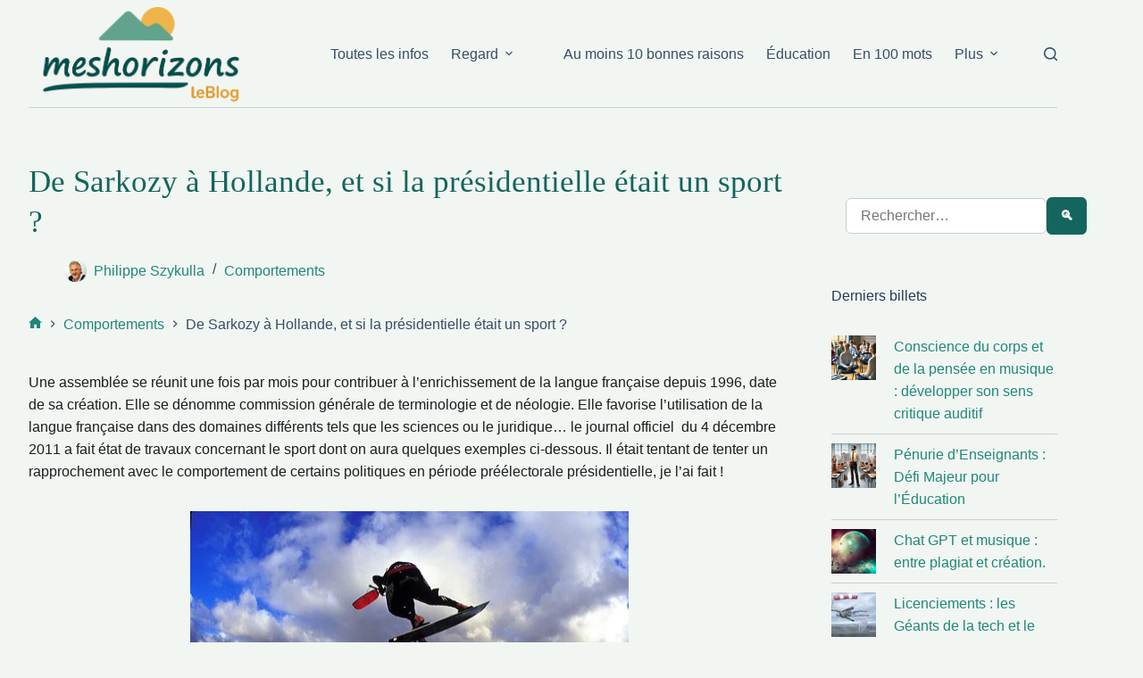

--- FILE ---
content_type: text/html; charset=UTF-8
request_url: https://meshorizons.com/de-sarkozy-a-hollande-et-si-la-presidentielle-etait-un-sport/
body_size: 17926
content:
<!doctype html>
<html lang="fr-FR">
<head>
	
	<meta charset="UTF-8">
	<meta name="viewport" content="width=device-width, initial-scale=1, maximum-scale=5, viewport-fit=cover">
	<link rel="profile" href="https://gmpg.org/xfn/11">

	<style type='text/css'>Default CSS Comment</style><meta name='robots' content='index, follow, max-image-preview:large, max-snippet:-1, max-video-preview:-1' />

	<!-- This site is optimized with the Yoast SEO plugin v23.6 - https://yoast.com/wordpress/plugins/seo/ -->
	<title>De Sarkozy à Hollande, et si la présidentielle était un sport ? -</title>
	<meta name="description" content="De Sarkozy à Hollande, et si la présidentielle était un sport ?" />
	<link rel="canonical" href="https://meshorizons.com/de-sarkozy-a-hollande-et-si-la-presidentielle-etait-un-sport/" />
	<meta name="twitter:label1" content="Écrit par" />
	<meta name="twitter:data1" content="Philippe Szykulla" />
	<meta name="twitter:label2" content="Durée de lecture estimée" />
	<meta name="twitter:data2" content="5 minutes" />
	<script type="application/ld+json" class="yoast-schema-graph">{"@context":"https://schema.org","@graph":[{"@type":"Article","@id":"https://meshorizons.com/de-sarkozy-a-hollande-et-si-la-presidentielle-etait-un-sport/#article","isPartOf":{"@id":"https://meshorizons.com/de-sarkozy-a-hollande-et-si-la-presidentielle-etait-un-sport/"},"author":{"name":"Philippe Szykulla","@id":"https://meshorizons.com/#/schema/person/7f7b9098a8d2e623b37e0170242da155"},"headline":"De Sarkozy à Hollande, et si la présidentielle était un sport ?","datePublished":"2011-12-09T16:11:30+00:00","dateModified":"2011-12-26T23:39:53+00:00","mainEntityOfPage":{"@id":"https://meshorizons.com/de-sarkozy-a-hollande-et-si-la-presidentielle-etait-un-sport/"},"wordCount":1020,"commentCount":0,"publisher":{"@id":"https://meshorizons.com/#/schema/person/7f7b9098a8d2e623b37e0170242da155"},"image":{"@id":"https://meshorizons.com/de-sarkozy-a-hollande-et-si-la-presidentielle-etait-un-sport/#primaryimage"},"thumbnailUrl":"https://meshorizons.com/wp-content/uploads/2011/12/kev-lac127.jpg","articleSection":["Comportements"],"inLanguage":"fr-FR","potentialAction":[{"@type":"CommentAction","name":"Comment","target":["https://meshorizons.com/de-sarkozy-a-hollande-et-si-la-presidentielle-etait-un-sport/#respond"]}]},{"@type":"WebPage","@id":"https://meshorizons.com/de-sarkozy-a-hollande-et-si-la-presidentielle-etait-un-sport/","url":"https://meshorizons.com/de-sarkozy-a-hollande-et-si-la-presidentielle-etait-un-sport/","name":"De Sarkozy à Hollande, et si la présidentielle était un sport ? -","isPartOf":{"@id":"https://meshorizons.com/#website"},"primaryImageOfPage":{"@id":"https://meshorizons.com/de-sarkozy-a-hollande-et-si-la-presidentielle-etait-un-sport/#primaryimage"},"image":{"@id":"https://meshorizons.com/de-sarkozy-a-hollande-et-si-la-presidentielle-etait-un-sport/#primaryimage"},"thumbnailUrl":"https://meshorizons.com/wp-content/uploads/2011/12/kev-lac127.jpg","datePublished":"2011-12-09T16:11:30+00:00","dateModified":"2011-12-26T23:39:53+00:00","description":"De Sarkozy à Hollande, et si la présidentielle était un sport ?","breadcrumb":{"@id":"https://meshorizons.com/de-sarkozy-a-hollande-et-si-la-presidentielle-etait-un-sport/#breadcrumb"},"inLanguage":"fr-FR","potentialAction":[{"@type":"ReadAction","target":["https://meshorizons.com/de-sarkozy-a-hollande-et-si-la-presidentielle-etait-un-sport/"]}]},{"@type":"ImageObject","inLanguage":"fr-FR","@id":"https://meshorizons.com/de-sarkozy-a-hollande-et-si-la-presidentielle-etait-un-sport/#primaryimage","url":"https://meshorizons.com/wp-content/uploads/2011/12/kev-lac127.jpg","contentUrl":"https://meshorizons.com/wp-content/uploads/2011/12/kev-lac127.jpg","width":"500","height":"333"},{"@type":"BreadcrumbList","@id":"https://meshorizons.com/de-sarkozy-a-hollande-et-si-la-presidentielle-etait-un-sport/#breadcrumb","itemListElement":[{"@type":"ListItem","position":1,"name":"Comportements","item":"https://meshorizons.com/szykulla/comportements/"},{"@type":"ListItem","position":2,"name":"De Sarkozy à Hollande, et si la présidentielle était un sport ?"}]},{"@type":"WebSite","@id":"https://meshorizons.com/#website","url":"https://meshorizons.com/","name":"","description":"Nieppe, Blog de Philippe Szykulla : voir le monde autrement. Mes horizons, de Nieppe jusqu&#039;au plus loin que peut me porter mon regard.","publisher":{"@id":"https://meshorizons.com/#/schema/person/7f7b9098a8d2e623b37e0170242da155"},"potentialAction":[{"@type":"SearchAction","target":{"@type":"EntryPoint","urlTemplate":"https://meshorizons.com/?s={search_term_string}"},"query-input":{"@type":"PropertyValueSpecification","valueRequired":true,"valueName":"search_term_string"}}],"inLanguage":"fr-FR"},{"@type":["Person","Organization"],"@id":"https://meshorizons.com/#/schema/person/7f7b9098a8d2e623b37e0170242da155","name":"Philippe Szykulla","image":{"@type":"ImageObject","inLanguage":"fr-FR","@id":"https://meshorizons.com/#/schema/person/image/","url":"https://meshorizons.com/wp-content/uploads/2025/04/01logo2025.png","contentUrl":"https://meshorizons.com/wp-content/uploads/2025/04/01logo2025.png","width":1017,"height":444,"caption":"Philippe Szykulla"},"logo":{"@id":"https://meshorizons.com/#/schema/person/image/"},"url":"https://meshorizons.com/author/admin/"}]}</script>
	<!-- / Yoast SEO plugin. -->


<link rel="alternate" type="application/rss+xml" title=" &raquo; Flux" href="https://meshorizons.com/feed/" />
<link rel="alternate" type="application/rss+xml" title=" &raquo; Flux des commentaires" href="https://meshorizons.com/comments/feed/" />
<meta name="description" content="La politique est un sport de combat : Philippe Szykulla, enseignant, l&#039;a vérifié. Il a comparé les performances et autres uppercuts des candidats à la..." />
<link rel="alternate" type="application/rss+xml" title=" &raquo; De Sarkozy à Hollande, et si la présidentielle était un sport ? Flux des commentaires" href="https://meshorizons.com/de-sarkozy-a-hollande-et-si-la-presidentielle-etait-un-sport/feed/" />
<meta name="keywords" content="De Sarkozy à Hollande, et si la présidentielle était un sport ?" />
<link rel="alternate" title="oEmbed (JSON)" type="application/json+oembed" href="https://meshorizons.com/wp-json/oembed/1.0/embed?url=https%3A%2F%2Fmeshorizons.com%2Fde-sarkozy-a-hollande-et-si-la-presidentielle-etait-un-sport%2F" />
<link rel="alternate" title="oEmbed (XML)" type="text/xml+oembed" href="https://meshorizons.com/wp-json/oembed/1.0/embed?url=https%3A%2F%2Fmeshorizons.com%2Fde-sarkozy-a-hollande-et-si-la-presidentielle-etait-un-sport%2F&#038;format=xml" />
<meta name="robots" content="index,follow,noodp,noydir" />
<link rel="canonical" href="https://meshorizons.com/de-sarkozy-a-hollande-et-si-la-presidentielle-etait-un-sport/" />
<style id='wp-img-auto-sizes-contain-inline-css'>
img:is([sizes=auto i],[sizes^="auto," i]){contain-intrinsic-size:3000px 1500px}
/*# sourceURL=wp-img-auto-sizes-contain-inline-css */
</style>
<link rel='stylesheet' id='blocksy-dynamic-global-css' href='https://meshorizons.com/wp-content/uploads/blocksy/css/global.css?ver=97645' media='all' />
<link rel='stylesheet' id='srp-layout-stylesheet-css' href='https://meshorizons.com/wp-content/plugins/special-recent-posts/css/layout.css?ver=6.9' media='all' />
<link rel='stylesheet' id='wp-block-library-css' href='https://meshorizons.com/wp-includes/css/dist/block-library/style.min.css?ver=6.9' media='all' />
<style id='global-styles-inline-css'>
:root{--wp--preset--aspect-ratio--square: 1;--wp--preset--aspect-ratio--4-3: 4/3;--wp--preset--aspect-ratio--3-4: 3/4;--wp--preset--aspect-ratio--3-2: 3/2;--wp--preset--aspect-ratio--2-3: 2/3;--wp--preset--aspect-ratio--16-9: 16/9;--wp--preset--aspect-ratio--9-16: 9/16;--wp--preset--color--black: #000000;--wp--preset--color--cyan-bluish-gray: #abb8c3;--wp--preset--color--white: #ffffff;--wp--preset--color--pale-pink: #f78da7;--wp--preset--color--vivid-red: #cf2e2e;--wp--preset--color--luminous-vivid-orange: #ff6900;--wp--preset--color--luminous-vivid-amber: #fcb900;--wp--preset--color--light-green-cyan: #7bdcb5;--wp--preset--color--vivid-green-cyan: #00d084;--wp--preset--color--pale-cyan-blue: #8ed1fc;--wp--preset--color--vivid-cyan-blue: #0693e3;--wp--preset--color--vivid-purple: #9b51e0;--wp--preset--color--palette-color-1: var(--theme-palette-color-1, #2872fa);--wp--preset--color--palette-color-2: var(--theme-palette-color-2, #1559ed);--wp--preset--color--palette-color-3: var(--theme-palette-color-3, rgba(36,59,86,0.9));--wp--preset--color--palette-color-4: var(--theme-palette-color-4, rgba(36,59,86,1));--wp--preset--color--palette-color-5: var(--theme-palette-color-5, #ffffff);--wp--preset--color--palette-color-6: var(--theme-palette-color-6, #f2f5f7);--wp--preset--color--palette-color-7: var(--theme-palette-color-7, #FAFBFC);--wp--preset--color--palette-color-8: var(--theme-palette-color-8, #ffffff);--wp--preset--gradient--vivid-cyan-blue-to-vivid-purple: linear-gradient(135deg,rgb(6,147,227) 0%,rgb(155,81,224) 100%);--wp--preset--gradient--light-green-cyan-to-vivid-green-cyan: linear-gradient(135deg,rgb(122,220,180) 0%,rgb(0,208,130) 100%);--wp--preset--gradient--luminous-vivid-amber-to-luminous-vivid-orange: linear-gradient(135deg,rgb(252,185,0) 0%,rgb(255,105,0) 100%);--wp--preset--gradient--luminous-vivid-orange-to-vivid-red: linear-gradient(135deg,rgb(255,105,0) 0%,rgb(207,46,46) 100%);--wp--preset--gradient--very-light-gray-to-cyan-bluish-gray: linear-gradient(135deg,rgb(238,238,238) 0%,rgb(169,184,195) 100%);--wp--preset--gradient--cool-to-warm-spectrum: linear-gradient(135deg,rgb(74,234,220) 0%,rgb(151,120,209) 20%,rgb(207,42,186) 40%,rgb(238,44,130) 60%,rgb(251,105,98) 80%,rgb(254,248,76) 100%);--wp--preset--gradient--blush-light-purple: linear-gradient(135deg,rgb(255,206,236) 0%,rgb(152,150,240) 100%);--wp--preset--gradient--blush-bordeaux: linear-gradient(135deg,rgb(254,205,165) 0%,rgb(254,45,45) 50%,rgb(107,0,62) 100%);--wp--preset--gradient--luminous-dusk: linear-gradient(135deg,rgb(255,203,112) 0%,rgb(199,81,192) 50%,rgb(65,88,208) 100%);--wp--preset--gradient--pale-ocean: linear-gradient(135deg,rgb(255,245,203) 0%,rgb(182,227,212) 50%,rgb(51,167,181) 100%);--wp--preset--gradient--electric-grass: linear-gradient(135deg,rgb(202,248,128) 0%,rgb(113,206,126) 100%);--wp--preset--gradient--midnight: linear-gradient(135deg,rgb(2,3,129) 0%,rgb(40,116,252) 100%);--wp--preset--gradient--juicy-peach: linear-gradient(to right, #ffecd2 0%, #fcb69f 100%);--wp--preset--gradient--young-passion: linear-gradient(to right, #ff8177 0%, #ff867a 0%, #ff8c7f 21%, #f99185 52%, #cf556c 78%, #b12a5b 100%);--wp--preset--gradient--true-sunset: linear-gradient(to right, #fa709a 0%, #fee140 100%);--wp--preset--gradient--morpheus-den: linear-gradient(to top, #30cfd0 0%, #330867 100%);--wp--preset--gradient--plum-plate: linear-gradient(135deg, #667eea 0%, #764ba2 100%);--wp--preset--gradient--aqua-splash: linear-gradient(15deg, #13547a 0%, #80d0c7 100%);--wp--preset--gradient--love-kiss: linear-gradient(to top, #ff0844 0%, #ffb199 100%);--wp--preset--gradient--new-retrowave: linear-gradient(to top, #3b41c5 0%, #a981bb 49%, #ffc8a9 100%);--wp--preset--gradient--plum-bath: linear-gradient(to top, #cc208e 0%, #6713d2 100%);--wp--preset--gradient--high-flight: linear-gradient(to right, #0acffe 0%, #495aff 100%);--wp--preset--gradient--teen-party: linear-gradient(-225deg, #FF057C 0%, #8D0B93 50%, #321575 100%);--wp--preset--gradient--fabled-sunset: linear-gradient(-225deg, #231557 0%, #44107A 29%, #FF1361 67%, #FFF800 100%);--wp--preset--gradient--arielle-smile: radial-gradient(circle 248px at center, #16d9e3 0%, #30c7ec 47%, #46aef7 100%);--wp--preset--gradient--itmeo-branding: linear-gradient(180deg, #2af598 0%, #009efd 100%);--wp--preset--gradient--deep-blue: linear-gradient(to right, #6a11cb 0%, #2575fc 100%);--wp--preset--gradient--strong-bliss: linear-gradient(to right, #f78ca0 0%, #f9748f 19%, #fd868c 60%, #fe9a8b 100%);--wp--preset--gradient--sweet-period: linear-gradient(to top, #3f51b1 0%, #5a55ae 13%, #7b5fac 25%, #8f6aae 38%, #a86aa4 50%, #cc6b8e 62%, #f18271 75%, #f3a469 87%, #f7c978 100%);--wp--preset--gradient--purple-division: linear-gradient(to top, #7028e4 0%, #e5b2ca 100%);--wp--preset--gradient--cold-evening: linear-gradient(to top, #0c3483 0%, #a2b6df 100%, #6b8cce 100%, #a2b6df 100%);--wp--preset--gradient--mountain-rock: linear-gradient(to right, #868f96 0%, #596164 100%);--wp--preset--gradient--desert-hump: linear-gradient(to top, #c79081 0%, #dfa579 100%);--wp--preset--gradient--ethernal-constance: linear-gradient(to top, #09203f 0%, #537895 100%);--wp--preset--gradient--happy-memories: linear-gradient(-60deg, #ff5858 0%, #f09819 100%);--wp--preset--gradient--grown-early: linear-gradient(to top, #0ba360 0%, #3cba92 100%);--wp--preset--gradient--morning-salad: linear-gradient(-225deg, #B7F8DB 0%, #50A7C2 100%);--wp--preset--gradient--night-call: linear-gradient(-225deg, #AC32E4 0%, #7918F2 48%, #4801FF 100%);--wp--preset--gradient--mind-crawl: linear-gradient(-225deg, #473B7B 0%, #3584A7 51%, #30D2BE 100%);--wp--preset--gradient--angel-care: linear-gradient(-225deg, #FFE29F 0%, #FFA99F 48%, #FF719A 100%);--wp--preset--gradient--juicy-cake: linear-gradient(to top, #e14fad 0%, #f9d423 100%);--wp--preset--gradient--rich-metal: linear-gradient(to right, #d7d2cc 0%, #304352 100%);--wp--preset--gradient--mole-hall: linear-gradient(-20deg, #616161 0%, #9bc5c3 100%);--wp--preset--gradient--cloudy-knoxville: linear-gradient(120deg, #fdfbfb 0%, #ebedee 100%);--wp--preset--gradient--soft-grass: linear-gradient(to top, #c1dfc4 0%, #deecdd 100%);--wp--preset--gradient--saint-petersburg: linear-gradient(135deg, #f5f7fa 0%, #c3cfe2 100%);--wp--preset--gradient--everlasting-sky: linear-gradient(135deg, #fdfcfb 0%, #e2d1c3 100%);--wp--preset--gradient--kind-steel: linear-gradient(-20deg, #e9defa 0%, #fbfcdb 100%);--wp--preset--gradient--over-sun: linear-gradient(60deg, #abecd6 0%, #fbed96 100%);--wp--preset--gradient--premium-white: linear-gradient(to top, #d5d4d0 0%, #d5d4d0 1%, #eeeeec 31%, #efeeec 75%, #e9e9e7 100%);--wp--preset--gradient--clean-mirror: linear-gradient(45deg, #93a5cf 0%, #e4efe9 100%);--wp--preset--gradient--wild-apple: linear-gradient(to top, #d299c2 0%, #fef9d7 100%);--wp--preset--gradient--snow-again: linear-gradient(to top, #e6e9f0 0%, #eef1f5 100%);--wp--preset--gradient--confident-cloud: linear-gradient(to top, #dad4ec 0%, #dad4ec 1%, #f3e7e9 100%);--wp--preset--gradient--glass-water: linear-gradient(to top, #dfe9f3 0%, white 100%);--wp--preset--gradient--perfect-white: linear-gradient(-225deg, #E3FDF5 0%, #FFE6FA 100%);--wp--preset--font-size--small: 13px;--wp--preset--font-size--medium: 20px;--wp--preset--font-size--large: clamp(22px, 1.375rem + ((1vw - 3.2px) * 0.625), 30px);--wp--preset--font-size--x-large: clamp(30px, 1.875rem + ((1vw - 3.2px) * 1.563), 50px);--wp--preset--font-size--xx-large: clamp(45px, 2.813rem + ((1vw - 3.2px) * 2.734), 80px);--wp--preset--spacing--20: 0.44rem;--wp--preset--spacing--30: 0.67rem;--wp--preset--spacing--40: 1rem;--wp--preset--spacing--50: 1.5rem;--wp--preset--spacing--60: 2.25rem;--wp--preset--spacing--70: 3.38rem;--wp--preset--spacing--80: 5.06rem;--wp--preset--shadow--natural: 6px 6px 9px rgba(0, 0, 0, 0.2);--wp--preset--shadow--deep: 12px 12px 50px rgba(0, 0, 0, 0.4);--wp--preset--shadow--sharp: 6px 6px 0px rgba(0, 0, 0, 0.2);--wp--preset--shadow--outlined: 6px 6px 0px -3px rgb(255, 255, 255), 6px 6px rgb(0, 0, 0);--wp--preset--shadow--crisp: 6px 6px 0px rgb(0, 0, 0);}:root { --wp--style--global--content-size: var(--theme-block-max-width);--wp--style--global--wide-size: var(--theme-block-wide-max-width); }:where(body) { margin: 0; }.wp-site-blocks > .alignleft { float: left; margin-right: 2em; }.wp-site-blocks > .alignright { float: right; margin-left: 2em; }.wp-site-blocks > .aligncenter { justify-content: center; margin-left: auto; margin-right: auto; }:where(.wp-site-blocks) > * { margin-block-start: var(--theme-content-spacing); margin-block-end: 0; }:where(.wp-site-blocks) > :first-child { margin-block-start: 0; }:where(.wp-site-blocks) > :last-child { margin-block-end: 0; }:root { --wp--style--block-gap: var(--theme-content-spacing); }:root :where(.is-layout-flow) > :first-child{margin-block-start: 0;}:root :where(.is-layout-flow) > :last-child{margin-block-end: 0;}:root :where(.is-layout-flow) > *{margin-block-start: var(--theme-content-spacing);margin-block-end: 0;}:root :where(.is-layout-constrained) > :first-child{margin-block-start: 0;}:root :where(.is-layout-constrained) > :last-child{margin-block-end: 0;}:root :where(.is-layout-constrained) > *{margin-block-start: var(--theme-content-spacing);margin-block-end: 0;}:root :where(.is-layout-flex){gap: var(--theme-content-spacing);}:root :where(.is-layout-grid){gap: var(--theme-content-spacing);}.is-layout-flow > .alignleft{float: left;margin-inline-start: 0;margin-inline-end: 2em;}.is-layout-flow > .alignright{float: right;margin-inline-start: 2em;margin-inline-end: 0;}.is-layout-flow > .aligncenter{margin-left: auto !important;margin-right: auto !important;}.is-layout-constrained > .alignleft{float: left;margin-inline-start: 0;margin-inline-end: 2em;}.is-layout-constrained > .alignright{float: right;margin-inline-start: 2em;margin-inline-end: 0;}.is-layout-constrained > .aligncenter{margin-left: auto !important;margin-right: auto !important;}.is-layout-constrained > :where(:not(.alignleft):not(.alignright):not(.alignfull)){max-width: var(--wp--style--global--content-size);margin-left: auto !important;margin-right: auto !important;}.is-layout-constrained > .alignwide{max-width: var(--wp--style--global--wide-size);}body .is-layout-flex{display: flex;}.is-layout-flex{flex-wrap: wrap;align-items: center;}.is-layout-flex > :is(*, div){margin: 0;}body .is-layout-grid{display: grid;}.is-layout-grid > :is(*, div){margin: 0;}body{padding-top: 0px;padding-right: 0px;padding-bottom: 0px;padding-left: 0px;}:root :where(.wp-element-button, .wp-block-button__link){font-style: inherit;font-weight: inherit;letter-spacing: inherit;text-transform: inherit;}.has-black-color{color: var(--wp--preset--color--black) !important;}.has-cyan-bluish-gray-color{color: var(--wp--preset--color--cyan-bluish-gray) !important;}.has-white-color{color: var(--wp--preset--color--white) !important;}.has-pale-pink-color{color: var(--wp--preset--color--pale-pink) !important;}.has-vivid-red-color{color: var(--wp--preset--color--vivid-red) !important;}.has-luminous-vivid-orange-color{color: var(--wp--preset--color--luminous-vivid-orange) !important;}.has-luminous-vivid-amber-color{color: var(--wp--preset--color--luminous-vivid-amber) !important;}.has-light-green-cyan-color{color: var(--wp--preset--color--light-green-cyan) !important;}.has-vivid-green-cyan-color{color: var(--wp--preset--color--vivid-green-cyan) !important;}.has-pale-cyan-blue-color{color: var(--wp--preset--color--pale-cyan-blue) !important;}.has-vivid-cyan-blue-color{color: var(--wp--preset--color--vivid-cyan-blue) !important;}.has-vivid-purple-color{color: var(--wp--preset--color--vivid-purple) !important;}.has-palette-color-1-color{color: var(--wp--preset--color--palette-color-1) !important;}.has-palette-color-2-color{color: var(--wp--preset--color--palette-color-2) !important;}.has-palette-color-3-color{color: var(--wp--preset--color--palette-color-3) !important;}.has-palette-color-4-color{color: var(--wp--preset--color--palette-color-4) !important;}.has-palette-color-5-color{color: var(--wp--preset--color--palette-color-5) !important;}.has-palette-color-6-color{color: var(--wp--preset--color--palette-color-6) !important;}.has-palette-color-7-color{color: var(--wp--preset--color--palette-color-7) !important;}.has-palette-color-8-color{color: var(--wp--preset--color--palette-color-8) !important;}.has-black-background-color{background-color: var(--wp--preset--color--black) !important;}.has-cyan-bluish-gray-background-color{background-color: var(--wp--preset--color--cyan-bluish-gray) !important;}.has-white-background-color{background-color: var(--wp--preset--color--white) !important;}.has-pale-pink-background-color{background-color: var(--wp--preset--color--pale-pink) !important;}.has-vivid-red-background-color{background-color: var(--wp--preset--color--vivid-red) !important;}.has-luminous-vivid-orange-background-color{background-color: var(--wp--preset--color--luminous-vivid-orange) !important;}.has-luminous-vivid-amber-background-color{background-color: var(--wp--preset--color--luminous-vivid-amber) !important;}.has-light-green-cyan-background-color{background-color: var(--wp--preset--color--light-green-cyan) !important;}.has-vivid-green-cyan-background-color{background-color: var(--wp--preset--color--vivid-green-cyan) !important;}.has-pale-cyan-blue-background-color{background-color: var(--wp--preset--color--pale-cyan-blue) !important;}.has-vivid-cyan-blue-background-color{background-color: var(--wp--preset--color--vivid-cyan-blue) !important;}.has-vivid-purple-background-color{background-color: var(--wp--preset--color--vivid-purple) !important;}.has-palette-color-1-background-color{background-color: var(--wp--preset--color--palette-color-1) !important;}.has-palette-color-2-background-color{background-color: var(--wp--preset--color--palette-color-2) !important;}.has-palette-color-3-background-color{background-color: var(--wp--preset--color--palette-color-3) !important;}.has-palette-color-4-background-color{background-color: var(--wp--preset--color--palette-color-4) !important;}.has-palette-color-5-background-color{background-color: var(--wp--preset--color--palette-color-5) !important;}.has-palette-color-6-background-color{background-color: var(--wp--preset--color--palette-color-6) !important;}.has-palette-color-7-background-color{background-color: var(--wp--preset--color--palette-color-7) !important;}.has-palette-color-8-background-color{background-color: var(--wp--preset--color--palette-color-8) !important;}.has-black-border-color{border-color: var(--wp--preset--color--black) !important;}.has-cyan-bluish-gray-border-color{border-color: var(--wp--preset--color--cyan-bluish-gray) !important;}.has-white-border-color{border-color: var(--wp--preset--color--white) !important;}.has-pale-pink-border-color{border-color: var(--wp--preset--color--pale-pink) !important;}.has-vivid-red-border-color{border-color: var(--wp--preset--color--vivid-red) !important;}.has-luminous-vivid-orange-border-color{border-color: var(--wp--preset--color--luminous-vivid-orange) !important;}.has-luminous-vivid-amber-border-color{border-color: var(--wp--preset--color--luminous-vivid-amber) !important;}.has-light-green-cyan-border-color{border-color: var(--wp--preset--color--light-green-cyan) !important;}.has-vivid-green-cyan-border-color{border-color: var(--wp--preset--color--vivid-green-cyan) !important;}.has-pale-cyan-blue-border-color{border-color: var(--wp--preset--color--pale-cyan-blue) !important;}.has-vivid-cyan-blue-border-color{border-color: var(--wp--preset--color--vivid-cyan-blue) !important;}.has-vivid-purple-border-color{border-color: var(--wp--preset--color--vivid-purple) !important;}.has-palette-color-1-border-color{border-color: var(--wp--preset--color--palette-color-1) !important;}.has-palette-color-2-border-color{border-color: var(--wp--preset--color--palette-color-2) !important;}.has-palette-color-3-border-color{border-color: var(--wp--preset--color--palette-color-3) !important;}.has-palette-color-4-border-color{border-color: var(--wp--preset--color--palette-color-4) !important;}.has-palette-color-5-border-color{border-color: var(--wp--preset--color--palette-color-5) !important;}.has-palette-color-6-border-color{border-color: var(--wp--preset--color--palette-color-6) !important;}.has-palette-color-7-border-color{border-color: var(--wp--preset--color--palette-color-7) !important;}.has-palette-color-8-border-color{border-color: var(--wp--preset--color--palette-color-8) !important;}.has-vivid-cyan-blue-to-vivid-purple-gradient-background{background: var(--wp--preset--gradient--vivid-cyan-blue-to-vivid-purple) !important;}.has-light-green-cyan-to-vivid-green-cyan-gradient-background{background: var(--wp--preset--gradient--light-green-cyan-to-vivid-green-cyan) !important;}.has-luminous-vivid-amber-to-luminous-vivid-orange-gradient-background{background: var(--wp--preset--gradient--luminous-vivid-amber-to-luminous-vivid-orange) !important;}.has-luminous-vivid-orange-to-vivid-red-gradient-background{background: var(--wp--preset--gradient--luminous-vivid-orange-to-vivid-red) !important;}.has-very-light-gray-to-cyan-bluish-gray-gradient-background{background: var(--wp--preset--gradient--very-light-gray-to-cyan-bluish-gray) !important;}.has-cool-to-warm-spectrum-gradient-background{background: var(--wp--preset--gradient--cool-to-warm-spectrum) !important;}.has-blush-light-purple-gradient-background{background: var(--wp--preset--gradient--blush-light-purple) !important;}.has-blush-bordeaux-gradient-background{background: var(--wp--preset--gradient--blush-bordeaux) !important;}.has-luminous-dusk-gradient-background{background: var(--wp--preset--gradient--luminous-dusk) !important;}.has-pale-ocean-gradient-background{background: var(--wp--preset--gradient--pale-ocean) !important;}.has-electric-grass-gradient-background{background: var(--wp--preset--gradient--electric-grass) !important;}.has-midnight-gradient-background{background: var(--wp--preset--gradient--midnight) !important;}.has-juicy-peach-gradient-background{background: var(--wp--preset--gradient--juicy-peach) !important;}.has-young-passion-gradient-background{background: var(--wp--preset--gradient--young-passion) !important;}.has-true-sunset-gradient-background{background: var(--wp--preset--gradient--true-sunset) !important;}.has-morpheus-den-gradient-background{background: var(--wp--preset--gradient--morpheus-den) !important;}.has-plum-plate-gradient-background{background: var(--wp--preset--gradient--plum-plate) !important;}.has-aqua-splash-gradient-background{background: var(--wp--preset--gradient--aqua-splash) !important;}.has-love-kiss-gradient-background{background: var(--wp--preset--gradient--love-kiss) !important;}.has-new-retrowave-gradient-background{background: var(--wp--preset--gradient--new-retrowave) !important;}.has-plum-bath-gradient-background{background: var(--wp--preset--gradient--plum-bath) !important;}.has-high-flight-gradient-background{background: var(--wp--preset--gradient--high-flight) !important;}.has-teen-party-gradient-background{background: var(--wp--preset--gradient--teen-party) !important;}.has-fabled-sunset-gradient-background{background: var(--wp--preset--gradient--fabled-sunset) !important;}.has-arielle-smile-gradient-background{background: var(--wp--preset--gradient--arielle-smile) !important;}.has-itmeo-branding-gradient-background{background: var(--wp--preset--gradient--itmeo-branding) !important;}.has-deep-blue-gradient-background{background: var(--wp--preset--gradient--deep-blue) !important;}.has-strong-bliss-gradient-background{background: var(--wp--preset--gradient--strong-bliss) !important;}.has-sweet-period-gradient-background{background: var(--wp--preset--gradient--sweet-period) !important;}.has-purple-division-gradient-background{background: var(--wp--preset--gradient--purple-division) !important;}.has-cold-evening-gradient-background{background: var(--wp--preset--gradient--cold-evening) !important;}.has-mountain-rock-gradient-background{background: var(--wp--preset--gradient--mountain-rock) !important;}.has-desert-hump-gradient-background{background: var(--wp--preset--gradient--desert-hump) !important;}.has-ethernal-constance-gradient-background{background: var(--wp--preset--gradient--ethernal-constance) !important;}.has-happy-memories-gradient-background{background: var(--wp--preset--gradient--happy-memories) !important;}.has-grown-early-gradient-background{background: var(--wp--preset--gradient--grown-early) !important;}.has-morning-salad-gradient-background{background: var(--wp--preset--gradient--morning-salad) !important;}.has-night-call-gradient-background{background: var(--wp--preset--gradient--night-call) !important;}.has-mind-crawl-gradient-background{background: var(--wp--preset--gradient--mind-crawl) !important;}.has-angel-care-gradient-background{background: var(--wp--preset--gradient--angel-care) !important;}.has-juicy-cake-gradient-background{background: var(--wp--preset--gradient--juicy-cake) !important;}.has-rich-metal-gradient-background{background: var(--wp--preset--gradient--rich-metal) !important;}.has-mole-hall-gradient-background{background: var(--wp--preset--gradient--mole-hall) !important;}.has-cloudy-knoxville-gradient-background{background: var(--wp--preset--gradient--cloudy-knoxville) !important;}.has-soft-grass-gradient-background{background: var(--wp--preset--gradient--soft-grass) !important;}.has-saint-petersburg-gradient-background{background: var(--wp--preset--gradient--saint-petersburg) !important;}.has-everlasting-sky-gradient-background{background: var(--wp--preset--gradient--everlasting-sky) !important;}.has-kind-steel-gradient-background{background: var(--wp--preset--gradient--kind-steel) !important;}.has-over-sun-gradient-background{background: var(--wp--preset--gradient--over-sun) !important;}.has-premium-white-gradient-background{background: var(--wp--preset--gradient--premium-white) !important;}.has-clean-mirror-gradient-background{background: var(--wp--preset--gradient--clean-mirror) !important;}.has-wild-apple-gradient-background{background: var(--wp--preset--gradient--wild-apple) !important;}.has-snow-again-gradient-background{background: var(--wp--preset--gradient--snow-again) !important;}.has-confident-cloud-gradient-background{background: var(--wp--preset--gradient--confident-cloud) !important;}.has-glass-water-gradient-background{background: var(--wp--preset--gradient--glass-water) !important;}.has-perfect-white-gradient-background{background: var(--wp--preset--gradient--perfect-white) !important;}.has-small-font-size{font-size: var(--wp--preset--font-size--small) !important;}.has-medium-font-size{font-size: var(--wp--preset--font-size--medium) !important;}.has-large-font-size{font-size: var(--wp--preset--font-size--large) !important;}.has-x-large-font-size{font-size: var(--wp--preset--font-size--x-large) !important;}.has-xx-large-font-size{font-size: var(--wp--preset--font-size--xx-large) !important;}
:root :where(.wp-block-pullquote){font-size: clamp(0.984em, 0.984rem + ((1vw - 0.2em) * 0.645), 1.5em);line-height: 1.6;}
/*# sourceURL=global-styles-inline-css */
</style>
<link rel='stylesheet' id='ct-main-styles-css' href='https://meshorizons.com/wp-content/themes/blocksy/static/bundle/main.min.css?ver=2.1.23' media='all' />
<link rel='stylesheet' id='ct-page-title-styles-css' href='https://meshorizons.com/wp-content/themes/blocksy/static/bundle/page-title.min.css?ver=2.1.23' media='all' />
<link rel='stylesheet' id='ct-sidebar-styles-css' href='https://meshorizons.com/wp-content/themes/blocksy/static/bundle/sidebar.min.css?ver=2.1.23' media='all' />
<link rel='stylesheet' id='ct-author-box-styles-css' href='https://meshorizons.com/wp-content/themes/blocksy/static/bundle/author-box.min.css?ver=2.1.23' media='all' />
<link rel='stylesheet' id='blocksy-ext-trending-styles-css' href='https://meshorizons.com/wp-content/plugins/blocksy-companion/framework/extensions/trending/static/bundle/main.min.css?ver=2.0.95' media='all' />
<link rel="https://api.w.org/" href="https://meshorizons.com/wp-json/" /><link rel="alternate" title="JSON" type="application/json" href="https://meshorizons.com/wp-json/wp/v2/posts/1503" /><link rel="EditURI" type="application/rsd+xml" title="RSD" href="https://meshorizons.com/xmlrpc.php?rsd" />
<meta name="generator" content="WordPress 6.9" />
<link rel='shortlink' href='https://meshorizons.com/?p=1503' />
<noscript><link rel='stylesheet' href='https://meshorizons.com/wp-content/themes/blocksy/static/bundle/no-scripts.min.css' type='text/css'></noscript>

<!-- Dynamic Widgets by QURL loaded - http://www.dynamic-widgets.com //-->
<link rel="icon" href="https://meshorizons.com/wp-content/uploads/2019/01/Globe-terrestre-icon-56x56.png" sizes="32x32" />
<link rel="icon" href="https://meshorizons.com/wp-content/uploads/2019/01/Globe-terrestre-icon.png" sizes="192x192" />
<link rel="apple-touch-icon" href="https://meshorizons.com/wp-content/uploads/2019/01/Globe-terrestre-icon.png" />
<meta name="msapplication-TileImage" content="https://meshorizons.com/wp-content/uploads/2019/01/Globe-terrestre-icon.png" />
		<style id="wp-custom-css">
			/* PALETTE DE COULEURS */
:root {
  --color-primary: #14655d;
  --color-secondary: #21867a;
  --color-accent: #f1f6f2;
  --color-light: #fdf1a2;
  --color-warm: #d98c45;
  --color-text: #1d1d1d;
  --font-body: 'Lato', sans-serif;
  --font-title: 'Playfair Display', serif;
}

/* STYLES GÉNÉRAUX – MOBILE FIRST */
body {
  font-family: var(--font-body);
  color: var(--color-text);
  background-color: var(--color-accent);
  font-size: 16px;
  line-height: 1.6;
  margin: 0;
  padding: 0 1rem;
}

h1, h2, h3 {
  font-family: var(--font-title);
  color: var(--color-primary);
  line-height: 1.3;
}

h1 { font-size: 1.8rem; }
h2 { font-size: 1.5rem; }
h3 { font-size: 1.2rem; }

/* LIENS */
a {
  color: var(--color-secondary);
  text-decoration: none;
}

a:hover {
  color: var(--color-warm);
}

/* MENU BLOCKSY */
.header-navigation,
.ct-header-main-navigation,
.ct-header-mobile-navigation {
  background-color: var(--color-accent);
}

.header-navigation a,
.ct-header-main-navigation a,
.ct-header-mobile-navigation a {
  color: var(--color-primary);
  font-weight: 500;
  padding: 0.75em 1em;
  display: block;
}

.header-navigation a:hover,
.ct-header-main-navigation a:hover,
.ct-header-mobile-navigation a:hover {
  color: var(--color-warm);
}

/* FOOTER */
.site-footer {
  background-color: var(--color-accent);
  color: var(--color-text);
  text-align: center;
  padding: 1.5em 1em;
  font-size: 0.9rem;
}

.site-footer a {
  color: var(--color-secondary);
}

.site-footer a:hover {
  color: var(--color-warm);
}

/* TITRES D’ARTICLES */
.entry-title {
  font-family: var(--font-title);
  font-size: 1.5rem;
  color: var(--color-primary);
  margin-top: 1em;
  margin-bottom: 0.5em;
}

/* BLOCS PERSONNALISÉS */
.bloc-info {
  background-color: #fdf1a2;
  padding: 1em;
  border-left: 4px solid #d98c45;
  font-size: 1rem;
  font-style: italic;
  margin-bottom: 1.5em;
}

.bloc-citation {
  background-color: #f1f6f2;
  border-left: 5px solid #14655d;
  padding: 1em 1.5em;
  font-size: 1.1rem;
  font-family: 'Playfair Display', serif;
  color: #14655d;
  margin: 2em 0;
}

.bloc-serie {
  background-color: #fffbe6;
  padding: 1.2em;
  border: 1px dashed #d98c45;
  font-size: 0.95rem;
  color: #1d1d1d;
  margin: 1.5em 0;
}

.bloc-accent {
  background-color: #21867a;
  color: white;
  padding: 1.2em;
  border-radius: 5px;
  font-size: 1rem;
  font-weight: bold;
  text-align: center;
  margin: 2em 0;
}

/* GRILLE D’ARTICLES */
.grid-3 {
  display: grid;
  grid-template-columns: 1fr;
  gap: 1.5em;
  margin-top: 1em;
}

/* RESPONSIVE – TABLET & DESKTOP */
@media (min-width: 768px) {
  body {
    padding: 0 2rem;
  }

  h1 { font-size: 2.2rem; }
  h2 { font-size: 1.8rem; }
  h3 { font-size: 1.4rem; }

  .grid-3 {
    grid-template-columns: repeat(2, 1fr);
  }
}

@media (min-width: 1024px) {
  .grid-3 {
    grid-template-columns: repeat(3, 1fr);
  }
}

/* === SUPPRESSION DU RECTANGLE BLANC DANS LE HEADER === */
.site-header,
.ct-header,
.ct-header-main {
  background-color: var(--color-accent) !important;
  box-shadow: none !important;
  border: none !important;
}

.ct-header-logo,
.ct-header-container,
.ct-header-inner {
  background-color: transparent !important;
}

/* === ÉVENTUEL POUR LES SOUS-ENTÊTES OU ZONES COLLÉES === */
.ct-header-bottom,
.ct-header-top {
  background-color: var(--color-accent) !important;
}
/* === CHAMP DE RECHERCHE PERSONNALISÉ === */
.custom-search {
  background-color: var(--color-accent);
  padding: 1rem;
  border-radius: 8px;
  max-width: 400px;
  margin: 1.5rem auto;
}

.custom-search .search-form {
  display: flex;
  gap: 0.5rem;
  align-items: center;
}

.custom-search .search-field {
  flex-grow: 1;
  padding: 0.6em 1em;
  border-radius: 6px;
  border: 1px solid #ccc;
  background-color: white;
  color: var(--color-text);
  font-size: 1rem;
}

.custom-search .search-submit {
  background-color: var(--color-primary);
  color: white;
  border: none;
  padding: 0.6em 1em;
  border-radius: 6px;
  font-weight: bold;
  cursor: pointer;
  transition: background-color 0.3s ease;
}

.custom-search .search-submit:hover {
  background-color: var(--color-warm);
}
/* === BOUTONS VISIBLES ET LISIBLES (style général) === */
button,
input[type="submit"],
.ct-button,
.wp-block-button__link,
.wp-block-button .wp-block-button__link {
  background-color: var(--color-primary) !important;
  color: white !important;
  border: none;
  border-radius: 6px;
  padding: 0.6em 1.2em;
  font-weight: bold;
  font-size: 0.95rem;
  text-align: center;
  display: inline-block;
  transition: background-color 0.3s ease, transform 0.2s ease;
  box-shadow: none;
}

/* === AU SURVOL : couleur chaude + effet léger === */
button:hover,
input[type="submit"]:hover,
.ct-button:hover,
.wp-block-button__link:hover,
.wp-block-button .wp-block-button__link:hover {
  background-color: var(--color-warm) !important;
  color: white !important;
  transform: translateY(-2px);
}

/* === SUPPRIME les ::after indésirables des boutons Blocksy === */
.ct-button::after,
.wp-block-button__link::after,
.wp-block-button .wp-block-button__link::after {
  display: none !important;
  content: none !important;
  width: 0 !important;
  height: 0 !important;
  border: none !important;
}

/* === ALIGNEMENT texte et suppression icônes flottantes === */
.ct-button span,
.wp-block-button__link span {
  display: inline !important;
  vertical-align: middle !important;
}

		</style>
			</head>


<body class="wp-singular post-template-default single single-post postid-1503 single-format-standard wp-custom-logo wp-embed-responsive wp-theme-blocksy" data-link="type-2" data-prefix="single_blog_post" data-header="type-1:sticky" data-footer="type-1" itemscope="itemscope" itemtype="https://schema.org/Blog">

<a class="skip-link screen-reader-text" href="#main">Passer au contenu</a><div class="ct-drawer-canvas" data-location="start">
		<div id="search-modal" class="ct-panel" data-behaviour="modal" role="dialog" aria-label="Modale de recherche" inert>
			<div class="ct-panel-actions">
				<button class="ct-toggle-close" data-type="type-1" aria-label="Fermer la modale de recherche">
					<svg class="ct-icon" width="12" height="12" viewBox="0 0 15 15"><path d="M1 15a1 1 0 01-.71-.29 1 1 0 010-1.41l5.8-5.8-5.8-5.8A1 1 0 011.7.29l5.8 5.8 5.8-5.8a1 1 0 011.41 1.41l-5.8 5.8 5.8 5.8a1 1 0 01-1.41 1.41l-5.8-5.8-5.8 5.8A1 1 0 011 15z"/></svg>				</button>
			</div>

			<div class="ct-panel-content">
				

<form role="search" method="get" class="ct-search-form"  action="https://meshorizons.com/" aria-haspopup="listbox" data-live-results="thumbs">

	<input 
		type="search" class="modal-field"		placeholder="Rechercher"
		value=""
		name="s"
		autocomplete="off"
		title="Rechercher…"
		aria-label="Rechercher…"
			>

	<div class="ct-search-form-controls">
		
		<button type="submit" class="wp-element-button" data-button="icon" aria-label="Bouton de recherche">
			<svg class="ct-icon ct-search-button-content" aria-hidden="true" width="15" height="15" viewBox="0 0 15 15"><path d="M14.8,13.7L12,11c0.9-1.2,1.5-2.6,1.5-4.2c0-3.7-3-6.8-6.8-6.8S0,3,0,6.8s3,6.8,6.8,6.8c1.6,0,3.1-0.6,4.2-1.5l2.8,2.8c0.1,0.1,0.3,0.2,0.5,0.2s0.4-0.1,0.5-0.2C15.1,14.5,15.1,14,14.8,13.7z M1.5,6.8c0-2.9,2.4-5.2,5.2-5.2S12,3.9,12,6.8S9.6,12,6.8,12S1.5,9.6,1.5,6.8z"/></svg>
			<span class="ct-ajax-loader">
				<svg viewBox="0 0 24 24">
					<circle cx="12" cy="12" r="10" opacity="0.2" fill="none" stroke="currentColor" stroke-miterlimit="10" stroke-width="2"/>

					<path d="m12,2c5.52,0,10,4.48,10,10" fill="none" stroke="currentColor" stroke-linecap="round" stroke-miterlimit="10" stroke-width="2">
						<animateTransform
							attributeName="transform"
							attributeType="XML"
							type="rotate"
							dur="0.6s"
							from="0 12 12"
							to="360 12 12"
							repeatCount="indefinite"
						/>
					</path>
				</svg>
			</span>
		</button>

		
					<input type="hidden" name="ct_post_type" value="post:page">
		
		

		<input type="hidden" value="f825bb04fa" class="ct-live-results-nonce">	</div>

			<div class="screen-reader-text" aria-live="polite" role="status">
			Aucun résultat		</div>
	
</form>


			</div>
		</div>

		<div id="offcanvas" class="ct-panel ct-header" data-behaviour="right-side" role="dialog" aria-label="Modale hors champ" inert=""><div class="ct-panel-inner">
		<div class="ct-panel-actions">
			
			<button class="ct-toggle-close" data-type="type-1" aria-label="Fermer le tiroir">
				<svg class="ct-icon" width="12" height="12" viewBox="0 0 15 15"><path d="M1 15a1 1 0 01-.71-.29 1 1 0 010-1.41l5.8-5.8-5.8-5.8A1 1 0 011.7.29l5.8 5.8 5.8-5.8a1 1 0 011.41 1.41l-5.8 5.8 5.8 5.8a1 1 0 01-1.41 1.41l-5.8-5.8-5.8 5.8A1 1 0 011 15z"/></svg>
			</button>
		</div>
		<div class="ct-panel-content" data-device="desktop"><div class="ct-panel-content-inner"></div></div><div class="ct-panel-content" data-device="mobile"><div class="ct-panel-content-inner">
<nav
	class="mobile-menu menu-container"
	data-id="mobile-menu" data-interaction="click" data-toggle-type="type-1" data-submenu-dots="yes"	>

	<ul><li class="page_item page-item-1751"><a href="https://meshorizons.com/a-propos/" class="ct-menu-link">À propos</a></li><li class="page_item page-item-750"><a href="https://meshorizons.com/ma-page/" class="ct-menu-link">Ma page</a></li></ul></nav>

</div></div></div></div></div>
<div id="main-container">
	<header id="header" class="ct-header" data-id="type-1" itemscope="" itemtype="https://schema.org/WPHeader"><div data-device="desktop"><div class="ct-sticky-container"><div data-sticky="fade"><div data-row="middle" data-column-set="2"><div class="ct-container"><div data-column="start" data-placements="1"><div data-items="primary">
<div	class="site-branding"
	data-id="logo"	data-logo="left"	itemscope="itemscope" itemtype="https://schema.org/Organization">

			<a href="https://meshorizons.com/" class="site-logo-container" rel="home" itemprop="url" ><img width="1017" height="444" src="https://meshorizons.com/wp-content/uploads/2025/04/01logo2025.png" class="default-logo" alt="" decoding="async" fetchpriority="high" srcset="https://meshorizons.com/wp-content/uploads/2025/04/01logo2025.png 1017w, https://meshorizons.com/wp-content/uploads/2025/04/01logo2025-300x131.png 300w, https://meshorizons.com/wp-content/uploads/2025/04/01logo2025-768x335.png 768w" sizes="(max-width: 1017px) 100vw, 1017px" /></a>	
			<div class="site-title-container">
			<span class="site-title " itemprop="name"><a href="https://meshorizons.com/" rel="home" itemprop="url"></a></span>					</div>
	  </div>

</div></div><div data-column="end" data-placements="1"><div data-items="primary">
<nav
	id="header-menu-1"
	class="header-menu-1 menu-container"
	data-id="menu" data-interaction="hover"	data-menu="type-1"
	data-dropdown="type-1:simple"		data-responsive="no"	itemscope="" itemtype="https://schema.org/SiteNavigationElement"	aria-label="Menu_meshorizons">

	<ul id="menu-menu_meshorizons" class="menu"><li id="menu-item-695" class="menu-item menu-item-type-custom menu-item-object-custom menu-item-695"><a href="http://www.meshorizons.com" title="toutes_les_infos" class="ct-menu-link">Toutes les infos</a></li>
<li id="menu-item-526" class="menu-item menu-item-type-taxonomy menu-item-object-category menu-item-has-children menu-item-526 animated-submenu-block"><a href="https://meshorizons.com/szykulla/regard/" class="ct-menu-link">Regard<span class="ct-toggle-dropdown-desktop"><svg class="ct-icon" width="8" height="8" viewBox="0 0 15 15" aria-hidden="true"><path d="M2.1,3.2l5.4,5.4l5.4-5.4L15,4.3l-7.5,7.5L0,4.3L2.1,3.2z"/></svg></span></a><button class="ct-toggle-dropdown-desktop-ghost" aria-label="Déplier le menu déroulant" aria-haspopup="true" aria-expanded="false"></button>
<ul class="sub-menu">
	<li id="menu-item-692" class="menu-item menu-item-type-taxonomy menu-item-object-category menu-item-692"><a href="https://meshorizons.com/szykulla/regard/regard-economique/" title="regard_economique" class="ct-menu-link">Regard économique</a></li>
	<li id="menu-item-693" class="menu-item menu-item-type-taxonomy menu-item-object-category menu-item-693"><a href="https://meshorizons.com/szykulla/regard/regard-politique/" title="regard_politique" class="ct-menu-link">Regard politique</a></li>
	<li id="menu-item-694" class="menu-item menu-item-type-taxonomy menu-item-object-category menu-item-694"><a href="https://meshorizons.com/szykulla/regard/regard-societal/" title="regard_societal" class="ct-menu-link">Regard sociétal</a></li>
	<li id="menu-item-1118" class="menu-item menu-item-type-taxonomy menu-item-object-category menu-item-1118"><a href="https://meshorizons.com/szykulla/regard/regard-local/" title="regard_local" class="ct-menu-link">Regard local</a></li>
	<li id="menu-item-2344" class="menu-item menu-item-type-taxonomy menu-item-object-category menu-item-2344"><a href="https://meshorizons.com/szykulla/nieppe/" class="ct-menu-link">Nieppe</a></li>
</ul>
</li>
<li id="menu-item-2434" class="menu-item menu-item-type-taxonomy menu-item-object-category menu-item-2434"><a href="https://meshorizons.com/szykulla/10_bonnes_raisons/" class="ct-menu-link">Au moins 10 bonnes raisons</a></li>
<li id="menu-item-684" class="menu-item menu-item-type-taxonomy menu-item-object-category menu-item-684"><a href="https://meshorizons.com/szykulla/education/" class="ct-menu-link">Éducation</a></li>
<li id="menu-item-2639" class="menu-item menu-item-type-taxonomy menu-item-object-category menu-item-2639"><a href="https://meshorizons.com/szykulla/en-100-mots/" class="ct-menu-link">En 100 mots</a></li>
<li id="menu-item-681" class="menu-item menu-item-type-taxonomy menu-item-object-category menu-item-has-children menu-item-681 animated-submenu-block"><a href="https://meshorizons.com/szykulla/art-de-vivre/" title="art_de_vivre" class="ct-menu-link">Art de vivre<span class="ct-toggle-dropdown-desktop"><svg class="ct-icon" width="8" height="8" viewBox="0 0 15 15" aria-hidden="true"><path d="M2.1,3.2l5.4,5.4l5.4-5.4L15,4.3l-7.5,7.5L0,4.3L2.1,3.2z"/></svg></span></a><button class="ct-toggle-dropdown-desktop-ghost" aria-label="Déplier le menu déroulant" aria-haspopup="true" aria-expanded="false"></button>
<ul class="sub-menu">
	<li id="menu-item-2116" class="menu-item menu-item-type-taxonomy menu-item-object-category menu-item-2116"><a href="https://meshorizons.com/szykulla/voyage/" class="ct-menu-link">Voyage</a></li>
</ul>
</li>
<li id="menu-item-683" class="menu-item menu-item-type-taxonomy menu-item-object-category menu-item-has-children menu-item-683 animated-submenu-block"><a href="https://meshorizons.com/szykulla/coup-de-coeur/" title="coup_de_coeur" class="ct-menu-link">Coup de coeur<span class="ct-toggle-dropdown-desktop"><svg class="ct-icon" width="8" height="8" viewBox="0 0 15 15" aria-hidden="true"><path d="M2.1,3.2l5.4,5.4l5.4-5.4L15,4.3l-7.5,7.5L0,4.3L2.1,3.2z"/></svg></span></a><button class="ct-toggle-dropdown-desktop-ghost" aria-label="Déplier le menu déroulant" aria-haspopup="true" aria-expanded="false"></button>
<ul class="sub-menu">
	<li id="menu-item-2135" class="menu-item menu-item-type-taxonomy menu-item-object-category menu-item-2135"><a href="https://meshorizons.com/szykulla/doria-tillier/" class="ct-menu-link">Doria Tillier</a></li>
</ul>
</li>
<li id="menu-item-688" class="menu-item menu-item-type-taxonomy menu-item-object-category menu-item-has-children menu-item-688 animated-submenu-block"><a href="https://meshorizons.com/szykulla/humeur/" class="ct-menu-link">Humeur<span class="ct-toggle-dropdown-desktop"><svg class="ct-icon" width="8" height="8" viewBox="0 0 15 15" aria-hidden="true"><path d="M2.1,3.2l5.4,5.4l5.4-5.4L15,4.3l-7.5,7.5L0,4.3L2.1,3.2z"/></svg></span></a><button class="ct-toggle-dropdown-desktop-ghost" aria-label="Déplier le menu déroulant" aria-haspopup="true" aria-expanded="false"></button>
<ul class="sub-menu">
	<li id="menu-item-685" class="menu-item menu-item-type-taxonomy menu-item-object-category menu-item-685"><a href="https://meshorizons.com/szykulla/geek/" class="ct-menu-link">Geek</a></li>
	<li id="menu-item-689" class="menu-item menu-item-type-taxonomy menu-item-object-category menu-item-689"><a href="https://meshorizons.com/szykulla/insolite/" class="ct-menu-link">Insolite</a></li>
	<li id="menu-item-682" class="menu-item menu-item-type-taxonomy menu-item-object-category current-post-ancestor current-menu-parent current-post-parent menu-item-682"><a href="https://meshorizons.com/szykulla/comportements/" class="ct-menu-link">Comportements</a></li>
</ul>
</li>
</ul></nav>


<button
	class="ct-header-search ct-toggle "
	data-toggle-panel="#search-modal"
	aria-controls="search-modal"
	aria-label="Rechercher"
	data-label="left"
	data-id="search">

	<span class="ct-label ct-hidden-sm ct-hidden-md ct-hidden-lg" aria-hidden="true">Rechercher</span>

	<svg class="ct-icon" aria-hidden="true" width="15" height="15" viewBox="0 0 15 15"><path d="M14.8,13.7L12,11c0.9-1.2,1.5-2.6,1.5-4.2c0-3.7-3-6.8-6.8-6.8S0,3,0,6.8s3,6.8,6.8,6.8c1.6,0,3.1-0.6,4.2-1.5l2.8,2.8c0.1,0.1,0.3,0.2,0.5,0.2s0.4-0.1,0.5-0.2C15.1,14.5,15.1,14,14.8,13.7z M1.5,6.8c0-2.9,2.4-5.2,5.2-5.2S12,3.9,12,6.8S9.6,12,6.8,12S1.5,9.6,1.5,6.8z"/></svg></button>
</div></div></div></div></div></div></div><div data-device="mobile"><div class="ct-sticky-container"><div data-sticky="fade"><div data-row="middle" data-column-set="2"><div class="ct-container"><div data-column="start" data-placements="1"><div data-items="primary">
<div	class="site-branding"
	data-id="logo"	data-logo="left"	>

			<a href="https://meshorizons.com/" class="site-logo-container" rel="home" itemprop="url" ><img width="1017" height="444" src="https://meshorizons.com/wp-content/uploads/2025/04/01logo2025.png" class="default-logo" alt="" decoding="async" srcset="https://meshorizons.com/wp-content/uploads/2025/04/01logo2025.png 1017w, https://meshorizons.com/wp-content/uploads/2025/04/01logo2025-300x131.png 300w, https://meshorizons.com/wp-content/uploads/2025/04/01logo2025-768x335.png 768w" sizes="(max-width: 1017px) 100vw, 1017px" /></a>	
			<div class="site-title-container">
			<span class="site-title "><a href="https://meshorizons.com/" rel="home" ></a></span>					</div>
	  </div>

</div></div><div data-column="end" data-placements="1"><div data-items="primary">
<button
	class="ct-header-trigger ct-toggle "
	data-toggle-panel="#offcanvas"
	aria-controls="offcanvas"
	data-design="simple"
	data-label="right"
	aria-label="Menu"
	data-id="trigger">

	<span class="ct-label ct-hidden-sm ct-hidden-md ct-hidden-lg" aria-hidden="true">Menu</span>

	<svg class="ct-icon" width="18" height="14" viewBox="0 0 18 14" data-type="type-1" aria-hidden="true">
		<rect y="0.00" width="18" height="1.7" rx="1"/>
		<rect y="6.15" width="18" height="1.7" rx="1"/>
		<rect y="12.3" width="18" height="1.7" rx="1"/>
	</svg></button>
</div></div></div></div></div></div></div></header>
	<main id="main" class="site-main hfeed" itemscope="itemscope" itemtype="https://schema.org/CreativeWork">

		
	<div
		class="ct-container"
		data-sidebar="right"				data-vertical-spacing="top:bottom">

		
		
	<article
		id="post-1503"
		class="post-1503 post type-post status-publish format-standard has-post-thumbnail hentry category-comportements">

		
<div class="hero-section is-width-constrained" data-type="type-1">
			<header class="entry-header">
			<h1 class="page-title" itemprop="headline">De Sarkozy à Hollande, et si la présidentielle était un sport ?</h1><ul class="entry-meta" data-type="simple:slash" ><li class="meta-author" itemprop="author" itemscope="" itemtype="https://schema.org/Person"><a href="https://meshorizons.com/author/admin/" tabindex="-1" class="ct-media-container-static"><img decoding="async" src="https://secure.gravatar.com/avatar/50207ad1c99a1cd6854d0c890816284d836c52695dec4dc35e7c65179a5f569c?s=50&amp;d=identicon&amp;r=g" width="25" height="25" style="height:25px" alt="Philippe Szykulla"></a><a class="ct-meta-element-author" href="https://meshorizons.com/author/admin/" title="Articles par Philippe Szykulla" rel="author" itemprop="url"><span itemprop="name">Philippe Szykulla</span></a></li><li class="meta-categories" data-type="simple"><a href="https://meshorizons.com/szykulla/comportements/" rel="tag" class="ct-term-10">Comportements</a></li></ul>
			<nav class="ct-breadcrumbs" data-source="default"  itemscope="" itemtype="https://schema.org/BreadcrumbList"><span class="first-item" itemscope="" itemprop="itemListElement" itemtype="https://schema.org/ListItem"><meta itemprop="position" content="1"><a href="https://meshorizons.com/" itemprop="item"><svg class="ct-icon ct-home-icon" width="15" height="15" viewBox="0 0 15 15" fill="currentColor" aria-hidden="true" focusable="false"><path d="M7.5 1 0 7.8h2.1v6.1h4.1V9.8h2.7v4.1H13V7.8h2.1L7.5 1Z"/></svg><span itemprop="name" class="screen-reader-text"> Accueil</span></a><meta itemprop="url" content="https://meshorizons.com/"/><svg class="ct-separator" fill="currentColor" width="8" height="8" viewBox="0 0 8 8" aria-hidden="true" focusable="false">
				<path d="M2,6.9L4.8,4L2,1.1L2.6,0l4,4l-4,4L2,6.9z"/>
			</svg></span><span class="item-0"itemscope="" itemprop="itemListElement" itemtype="https://schema.org/ListItem"><meta itemprop="position" content="2"><a href="https://meshorizons.com/szykulla/comportements/" itemprop="item"><span itemprop="name">Comportements</span></a><meta itemprop="url" content="https://meshorizons.com/szykulla/comportements/"/><svg class="ct-separator" fill="currentColor" width="8" height="8" viewBox="0 0 8 8" aria-hidden="true" focusable="false">
				<path d="M2,6.9L4.8,4L2,1.1L2.6,0l4,4l-4,4L2,6.9z"/>
			</svg></span><span class="last-item" aria-current="page" itemscope="" itemprop="itemListElement" itemtype="https://schema.org/ListItem"><meta itemprop="position" content="3"><span itemprop="name">De Sarkozy à Hollande, et si la présidentielle était un sport ?</span><meta itemprop="url" content="https://meshorizons.com/de-sarkozy-a-hollande-et-si-la-presidentielle-etait-un-sport/"/></span>			</nav>

				</header>
	</div>
		
		
		<div class="entry-content is-layout-flow">
			<p>Une assemblée se réunit une fois par mois pour contribuer à l&rsquo;enrichissement de la langue française depuis 1996, date de sa création. Elle se dénomme commission générale de terminologie et de néologie. Elle favorise l&rsquo;utilisation de la langue française dans des domaines différents tels que les sciences ou le juridique&#8230; le journal officiel  du 4 décembre 2011 a fait état de travaux concernant le sport dont on aura quelques exemples ci-dessous. Il était tentant de tenter un rapprochement avec le comportement de certains politiques en période préélectorale présidentielle, je l&rsquo;ai fait !</p>
<p><a href="http://www.meshorizons.com/wp-content/uploads/2011/12/kev-lac127.jpg"><img decoding="async" class="aligncenter  wp-image-1583" title="kev-lac127" src="http://www.meshorizons.com/wp-content/uploads/2011/12/kev-lac127.jpg" alt="" width="491" height="328" srcset="https://meshorizons.com/wp-content/uploads/2011/12/kev-lac127.jpg 500w, https://meshorizons.com/wp-content/uploads/2011/12/kev-lac127-300x199.jpg 300w" sizes="(max-width: 491px) 100vw, 491px" /></a></p>
<p>Un glossaire a été publié, suite aux derniers travaux de la commission générale de terminologie et de néologie <a href="http://www.education.gouv.fr/cid55563/ctnx1029805k.html" rel="follow" target="_blank">à propos du vocabulaire des sports</a>. Nous observerons que quelques personnages avides du pouvoir élyséen ont déjà exécuté un certain nombre de manœuvres. Tous n&rsquo;y sont pas, tant pis pour eux, il fallait s&rsquo;y prendre en temps et en heure. Ci-dessous, et dans un ordre qui n&rsquo;engage pas les résultats de mai 2012, un petit rapprochement entre des candidats et de savoureuses définitions qui leur vont si bien :</p>
<p><strong>Jean-Luc Mélenchon</strong>, avec son virage à gauche de la gauche&#8230; s&rsquo;est pointé aux portes d&rsquo;un PCF complétement asphyxié en cherchant un arrêt par <strong>braquage :</strong> <em>technique d’arrêt brusque qui consiste, pour un sportif, à se placer perpendiculairement à sa ligne de déplacement en pivotant sur lui-même qui s’effectue notamment avec des patins, une planche de neige, des skis ou un vélo tout-terrain.</em></p>
<p><strong>Eva Joly</strong>, lors de son investiture, déboulonne le favori Nicolas Hulot et réussit un <strong>carreau</strong> <strong>:</strong> <em>lancer par lequel une boule, en retombant, frappe une boule adverse et prend exactement sa place.</em></p>
<p><strong>François Bayrou</strong>, pour sa troisième candidature, aimerait transformer l&rsquo;essai, tente le <strong>coup du chapeau :</strong> <em>prouesse qui, dans certains sports collectifs, consiste pour un joueur à marquer trois buts au cours d’une même partie.</em></p>
<p><strong>Hervé Morin</strong>, qui navigue allégrement entre sa culture centriste, son ancienne appartenance à la majorité gouvernementale et son surf sur le socle Bayrou effectue une <strong>culbute acrobatique :</strong> <em>discipline consistant à enchaîner des sauts acrobatiques sur un tapis élastique long et étroit. En culbute acrobatique, seuls les mains et les pieds peuvent se trouver en contact avec le sol.</em></p>
<p><strong>Marine Le Pen</strong>, qui assume pleinement un héritage paternel qui lui donne un nom, mais l&rsquo;engonce au niveau de son positionnement tente un <strong>esquimautage :</strong> <em>technique permettant à un kayakiste de redresser seul son embarcation chavirée, sans quitter son siège et en s’aidant sous l’eau de sa double pagaie.</em></p>
<p><strong>Philippe Poutou</strong> ne décolle pas d&rsquo;une température sondagière proche du zéro voit son parti politique se demander pourquoi il a utilisé du<strong> fart de retenue :</strong> <em>fart utilisé en ski de fond pour augmenter le frottement du ski sur la neige et empêcher un recul lors d’un appui de poussée.</em></p>
<p><strong>Nicolas Dupont-Aignan</strong>, qui fait partie de ceux qui s&rsquo;y voyait déjà, a lui, par contre, alors que la neige n&rsquo;est pas encore tombée, usé de <strong>fart :</strong> <em>substance que l’on applique sur la semelle d’une planche de neige ou d’un ski pour améliorer ses propriétés de glisse ou d’adhérence à la neige.</em></p>
<p><strong>Spécial Sarkozy</strong></p>
<p><strong>Les lieutenants de Sarkozy</strong> sont dans les starting blocks, et mettent en place leur<strong> gymnastique d’animation :</strong> <em>discipline sportive pratiquée en troupe, qui consiste à exécuter un spectacle associant chorégraphie et gymnastique acrobatique, en bordure d’une aire de compétition, afin de déclencher et de diriger les encouragements dispensés par les supporteurs d’une équipe ou d’un athlète.</em></p>
<p>Pour l&rsquo;<strong>UMP</strong>, il suffira de suivre la <strong>ligne bleue :</strong> <em>ligne, virtuelle ou tracée au sol, qui suit au plus court le trajet d’une course hors stade et sert à définir la distance officielle de l’épreuve. Quand la ligne bleue est tracée au sol, elle aide les concurrents à optimiser leur trajectoire.</em></p>
<p><strong>François Fillon</strong>, fidèle Premier ministre (malgré lui ?), ira jusqu&rsquo;au bout, préparer le terrain pour Sarkozy, tel un <strong>ouvreur :</strong> <em>pratiquant expérimenté, chargé d’effectuer un parcours ou un saut, avant le début d’une compétition, afin de vérifier que les conditions nécessaires au bon déroulement de l’épreuve sont réunies.</em></p>
<p><strong>Du côté des socialistes, et assimilés&#8230;</strong></p>
<p><strong>Jean-Pierre Chevènement, </strong>ne sait plus trop à quoi il sert, pour qui il roule, croit encore pouvoir peser sur le paysage politique et se lance dans un magnifique<strong> pas tournant : </strong><em>technique de virage qui consiste à écarter l’avant d’un ski puis à ramener l’autre ski parallèlement au premier à une ou plusieurs reprises, de manière à changer de trajectoire sans déraper.</em><strong></strong></p>
<p><strong>Les primaires socialistes</strong> ont donné le ton, lançant la valse de la course à l&rsquo;Élysée, Hollande battant Aubry d&rsquo;une encolure lors des <strong>temps de qualification :</strong> <em>temps maximal autorisé pour effectuer le parcours d’une épreuve, qui est égal au temps de base établi par les ouvreurs majoré d’un pourcentage dépendant du grade visé par chaque candidat.</em></p>
<p><strong>François Hollande</strong> a-t-il entendu le starter ? Ne serait-il pas resté, oubliant de partir, dans le <strong>portillon de départ :</strong> <em>dispositif, différent selon les disciplines, qui permet de déterminer le moment exact où un concurrent franchit la ligne de départ, ou de libérer simultanément plusieurs concurrents alignés côte à côte.</em></p>
<p><strong>Attention, un train peut en cacher un autre&#8230;</strong></p>
<p>Ni Hollande ni Sarkozy, pour 47% des Français, selon un récent sondage, alors<strong> les deux présidents potentiels </strong> n&rsquo;en cachent-ils pas un autre en laissant espérer à un outsider de tenter un <strong>tir masqué :</strong> <em>tir au but effectué par un joueur que le gardien ne peut voir en raison de la présence d’autres joueurs intercalés ?</em></p>
		</div>

		
							
		
		
	<div class="author-box is-width-constrained ct-hidden-sm" data-type="type-2" >
		<a href="https://meshorizons.com/author/admin/" class="ct-media-container"><img decoding="async" src="https://secure.gravatar.com/avatar/50207ad1c99a1cd6854d0c890816284d836c52695dec4dc35e7c65179a5f569c?s=120&amp;d=identicon&amp;r=g" width="60" height="60" alt="Philippe Szykulla" style="aspect-ratio: 1/1;">
						<svg width="18px" height="13px" viewBox="0 0 20 15">
							<polygon points="14.5,2 13.6,2.9 17.6,6.9 0,6.9 0,8.1 17.6,8.1 13.6,12.1 14.5,13 20,7.5 "/>
						</svg>
					</a>
		<section>
			<h5 class="author-box-name">
				Philippe Szykulla			</h5>

			<div class="author-box-bio">
				
							</div>

			
			<a href="https://meshorizons.com/author/admin/" class="ct-author-box-more">Articles:&nbsp;186</a>		</section>
	</div>

	
	</article>

	
		<aside class="" data-type="type-1" id="sidebar" itemtype="https://schema.org/WPSideBar" itemscope="itemscope"><div class="ct-sidebar" data-sticky="sidebar"><div class="widget_text ct-widget is-layout-flow widget_custom_html" id="custom_html-3"><div class="textwidget custom-html-widget"><div class="custom-search">
  <form role="search" method="get" class="search-form" action="/">
    <input type="search" class="search-field" placeholder="Rechercher…" value="" name="s" />
    <button type="submit" class="search-submit">🔍</button>
  </form>
</div></div></div><div class="ct-widget is-layout-flow widget_specialrecentpostsFree" id="wdg_specialrecentpostsfree-2"><h6 class="widget-title">Derniers billets</h6><p><!-- BEGIN Special Recent Posts FREE Edition v2.0.4 --></p>
<div class="srp-widget-container">
<div id="wdg_specialrecentpostsfree-2-srp-singlepost-1" class="srp-widget-singlepost">
<div class="srp-post-content-container">
<div class="srp-thumbnail-box"><a class="srp-post-thumbnail-link" href="https://meshorizons.com/conscience-du-corps-et-de-la-pensee-en-musique-developper-son-sens-critique-auditif/" title="Conscience du corps et de la pens&#xE9;e en musique : d&#xE9;velopper son sens critique auditif"><img decoding="async" src="https://meshorizons.com/wp-content/plugins/special-recent-posts/cache/srpthumb-p3420-50x50-no.png" class="srp-post-thumbnail" alt="Conscience du corps et de la pens&eacute;e en musique : d&eacute;velopper son sens critique auditif" /></a></div>
<div class="srp-content-box">
<h6 class="srp-post-title"><a class="srp-post-title-link" href="https://meshorizons.com/conscience-du-corps-et-de-la-pensee-en-musique-developper-son-sens-critique-auditif/" title="Conscience du corps et de la pens&#xE9;e en musique : d&#xE9;velopper son sens critique auditif">Conscience du corps et de la pens&eacute;e en musique : d&eacute;velopper son sens critique auditif</a></h6>
</div>
</div>
</div>
<div id="wdg_specialrecentpostsfree-2-srp-singlepost-2" class="srp-widget-singlepost">
<div class="srp-post-content-container">
<div class="srp-thumbnail-box"><a class="srp-post-thumbnail-link" href="https://meshorizons.com/penurie-enseignants-defi-education-france/" title="P&#xE9;nurie d'Enseignants : D&#xE9;fi Majeur pour l'&#xC9;ducation"><img decoding="async" src="https://meshorizons.com/wp-content/plugins/special-recent-posts/cache/srpthumb-p3405-50x50-no.png" class="srp-post-thumbnail" alt="P&eacute;nurie d&#039;Enseignants : D&eacute;fi Majeur pour l&#039;&Eacute;ducation" /></a></div>
<div class="srp-content-box">
<h6 class="srp-post-title"><a class="srp-post-title-link" href="https://meshorizons.com/penurie-enseignants-defi-education-france/" title="P&#xE9;nurie d&#039;Enseignants : D&#xE9;fi Majeur pour l&#039;&#xC9;ducation">P&eacute;nurie d&rsquo;Enseignants : D&eacute;fi Majeur pour l&rsquo;&Eacute;ducation</a></h6>
</div>
</div>
</div>
<div id="wdg_specialrecentpostsfree-2-srp-singlepost-3" class="srp-widget-singlepost">
<div class="srp-post-content-container">
<div class="srp-thumbnail-box"><a class="srp-post-thumbnail-link" href="https://meshorizons.com/chat-gpt-et-musique-entre-plagiat-et-creation/" title="Chat GPT et musique : entre plagiat et cr&#xE9;ation."><img decoding="async" src="https://meshorizons.com/wp-content/plugins/special-recent-posts/cache/srpthumb-p3366-50x50-no.jpg" class="srp-post-thumbnail" alt="Chat GPT et musique : entre plagiat et cr&eacute;ation." /></a></div>
<div class="srp-content-box">
<h6 class="srp-post-title"><a class="srp-post-title-link" href="https://meshorizons.com/chat-gpt-et-musique-entre-plagiat-et-creation/" title="Chat GPT et musique : entre plagiat et cr&#xE9;ation.">Chat GPT et musique : entre plagiat et cr&eacute;ation.</a></h6>
</div>
</div>
</div>
<div id="wdg_specialrecentpostsfree-2-srp-singlepost-4" class="srp-widget-singlepost">
<div class="srp-post-content-container">
<div class="srp-thumbnail-box"><a class="srp-post-thumbnail-link" href="https://meshorizons.com/licenciements-les-geants-de-la-tech-et-le-droit-du-travail/" title="Licenciements : les G&#xE9;ants de la tech et le droit du travail"><img decoding="async" src="https://meshorizons.com/wp-content/plugins/special-recent-posts/cache/srpthumb-p3345-50x50-no.jpg" class="srp-post-thumbnail" alt="Licenciements : les G&eacute;ants de la tech et le droit du travail" /></a></div>
<div class="srp-content-box">
<h6 class="srp-post-title"><a class="srp-post-title-link" href="https://meshorizons.com/licenciements-les-geants-de-la-tech-et-le-droit-du-travail/" title="Licenciements : les G&#xE9;ants de la tech et le droit du travail">Licenciements : les G&eacute;ants de la tech et le droit du travail</a></h6>
</div>
</div>
</div>
<div id="wdg_specialrecentpostsfree-2-srp-singlepost-5" class="srp-widget-singlepost">
<div class="srp-post-content-container">
<div class="srp-thumbnail-box"><a class="srp-post-thumbnail-link" href="https://meshorizons.com/respect-de-lage-legal-sur-les-reseaux-sociaux/" title="R&#xE9;seaux sociaux : faisons respecter l'&#xE2;ge l&#xE9;gal et vite !!"><img decoding="async" src="https://meshorizons.com/wp-content/plugins/special-recent-posts/cache/srpthumb-p3323-50x50-no.jpg" class="srp-post-thumbnail" alt="R&eacute;seaux sociaux : faisons respecter l&#039;&acirc;ge l&eacute;gal et vite !!" /></a></div>
<div class="srp-content-box">
<h6 class="srp-post-title"><a class="srp-post-title-link" href="https://meshorizons.com/respect-de-lage-legal-sur-les-reseaux-sociaux/" title="R&#xE9;seaux sociaux : faisons respecter l&#039;&#xE2;ge l&#xE9;gal et vite !!">R&eacute;seaux sociaux : faisons respecter l&rsquo;&acirc;ge l&eacute;gal et vite !!</a></h6>
</div>
</div>
</div>
</div>
<p><!-- END Special Recent Posts FREE Edition v2.0.4 --></p>
</div><div class="ct-widget is-layout-flow widget_text" id="text-3">			<div class="textwidget"><a href="http://www.socialrank.fr/" target="_blank"><img src="http://www.socialrank.fr/client/meshorizons.com.png" border="0" alt="SocialRank" /></a>&nbsp;
<a href="http://www.calcul-pagerank.fr/" target="_blank"><img src="http://www.calcul-pagerank.fr/client/meshorizons.com.gif" border="0" alt="Calcul du PageRank" /></a></div>
		</div><div class="ct-widget is-layout-flow widget_pages" id="pages-2"><h6 class="widget-title">Infos légales</h6>
			<ul>
				<li class="page_item page-item-1751"><a href="https://meshorizons.com/a-propos/">À propos</a></li>
<li class="page_item page-item-750"><a href="https://meshorizons.com/ma-page/">Ma page</a></li>
			</ul>

			</div></div></aside>
			</div>

	</main>

	<footer id="footer" class="ct-footer" data-id="type-1" itemscope="" itemtype="https://schema.org/WPFooter"><div data-row="top"><div class="ct-container"><div data-column="socials">
<div
	class="ct-footer-socials"
	data-id="socials">

	
		<div class="ct-social-box" data-color="custom" data-icon-size="custom" data-icons-type="simple" >
			
			
							
				<a href="#" data-network="facebook" aria-label="Facebook">
					<span class="ct-icon-container">
					<svg
					width="20px"
					height="20px"
					viewBox="0 0 20 20"
					aria-hidden="true">
						<path d="M20,10.1c0-5.5-4.5-10-10-10S0,4.5,0,10.1c0,5,3.7,9.1,8.4,9.9v-7H5.9v-2.9h2.5V7.9C8.4,5.4,9.9,4,12.2,4c1.1,0,2.2,0.2,2.2,0.2v2.5h-1.3c-1.2,0-1.6,0.8-1.6,1.6v1.9h2.8L13.9,13h-2.3v7C16.3,19.2,20,15.1,20,10.1z"/>
					</svg>
				</span>				</a>
							
				<a href="#" data-network="twitter" aria-label="X (Twitter)">
					<span class="ct-icon-container">
					<svg
					width="20px"
					height="20px"
					viewBox="0 0 20 20"
					aria-hidden="true">
						<path d="M2.9 0C1.3 0 0 1.3 0 2.9v14.3C0 18.7 1.3 20 2.9 20h14.3c1.6 0 2.9-1.3 2.9-2.9V2.9C20 1.3 18.7 0 17.1 0H2.9zm13.2 3.8L11.5 9l5.5 7.2h-4.3l-3.3-4.4-3.8 4.4H3.4l5-5.7-5.3-6.7h4.4l3 4 3.5-4h2.1zM14.4 15 6.8 5H5.6l7.7 10h1.1z"/>
					</svg>
				</span>				</a>
							
				<a href="#" data-network="instagram" aria-label="Instagram">
					<span class="ct-icon-container">
					<svg
					width="20"
					height="20"
					viewBox="0 0 20 20"
					aria-hidden="true">
						<circle cx="10" cy="10" r="3.3"/>
						<path d="M14.2,0H5.8C2.6,0,0,2.6,0,5.8v8.3C0,17.4,2.6,20,5.8,20h8.3c3.2,0,5.8-2.6,5.8-5.8V5.8C20,2.6,17.4,0,14.2,0zM10,15c-2.8,0-5-2.2-5-5s2.2-5,5-5s5,2.2,5,5S12.8,15,10,15z M15.8,5C15.4,5,15,4.6,15,4.2s0.4-0.8,0.8-0.8s0.8,0.4,0.8,0.8S16.3,5,15.8,5z"/>
					</svg>
				</span>				</a>
			
			
					</div>

	</div>

</div><div data-column="menu">
<nav
	id="footer-menu"
	class="footer-menu-inline menu-container "
	data-id="menu"		itemscope="" itemtype="https://schema.org/SiteNavigationElement"	>

	<ul class="menu"><li class="page_item page-item-1751"><a href="https://meshorizons.com/a-propos/" class="ct-menu-link">À propos</a></li><li class="page_item page-item-750"><a href="https://meshorizons.com/ma-page/" class="ct-menu-link">Ma page</a></li></ul></nav>
</div></div></div><div data-row="middle"><div class="ct-container"><div data-column="ghost"></div><div data-column="ghost"></div><div data-column="ghost"></div></div></div><div data-row="bottom"><div class="ct-container"><div data-column="copyright">
<div
	class="ct-footer-copyright"
	data-id="copyright">

	Copyright © 2026 - Thème WordPress par <a href="https://creativethemes.com">CreativeThemes</a>.</div>
</div></div></div></footer></div>

<script type="speculationrules">
{"prefetch":[{"source":"document","where":{"and":[{"href_matches":"/*"},{"not":{"href_matches":["/wp-*.php","/wp-admin/*","/wp-content/uploads/*","/wp-content/*","/wp-content/plugins/*","/wp-content/themes/blocksy/*","/*\\?(.+)"]}},{"not":{"selector_matches":"a[rel~=\"nofollow\"]"}},{"not":{"selector_matches":".no-prefetch, .no-prefetch a"}}]},"eagerness":"conservative"}]}
</script>
<div class="ct-drawer-canvas" data-location="end"><div class="ct-drawer-inner">
	<a href="#main-container" class="ct-back-to-top ct-hidden-sm"
		data-shape="square"
		data-alignment="right"
		title="Remonter" aria-label="Remonter" hidden>

		<svg class="ct-icon" width="15" height="15" viewBox="0 0 20 20"><path d="M10,0L9.4,0.6L0.8,9.1l1.2,1.2l7.1-7.1V20h1.7V3.3l7.1,7.1l1.2-1.2l-8.5-8.5L10,0z"/></svg>	</a>

	</div></div><script id="ct-scripts-js-extra">
var ct_localizations = {"ajax_url":"https://meshorizons.com/wp-admin/admin-ajax.php","public_url":"https://meshorizons.com/wp-content/themes/blocksy/static/bundle/","rest_url":"https://meshorizons.com/wp-json/","search_url":"https://meshorizons.com/search/QUERY_STRING/","show_more_text":"Afficher plus","more_text":"Plus","search_live_results":"R\u00e9sultats de recherche","search_live_no_results":"Aucun r\u00e9sultat","search_live_no_result":"Aucun r\u00e9sultat","search_live_one_result":"Vous avez %s r\u00e9sultat. Veuillez appuyer sur Tab pour le s\u00e9lectionner.","search_live_many_results":"Vous avez %s r\u00e9sultats. Veuillez appuyer sur Tab pour en s\u00e9lectionner un.","search_live_stock_status_texts":{"instock":"En stock","outofstock":"En rupture de stock"},"clipboard_copied":"Copi\u00e9\u00a0!","clipboard_failed":"\u00c9chec de la copie","expand_submenu":"D\u00e9plier le menu d\u00e9roulant","collapse_submenu":"Replier le menu d\u00e9roulant","dynamic_js_chunks":[{"id":"blocksy_ext_trending","selector":".ct-trending-block [class*=\"ct-arrow\"]","url":"https://meshorizons.com/wp-content/plugins/blocksy-companion/framework/extensions/trending/static/bundle/main.js?ver=2.1.23","trigger":"click"},{"id":"blocksy_sticky_header","selector":"header [data-sticky]","url":"https://meshorizons.com/wp-content/plugins/blocksy-companion/static/bundle/sticky.js?ver=2.1.23"}],"dynamic_styles":{"lazy_load":"https://meshorizons.com/wp-content/themes/blocksy/static/bundle/non-critical-styles.min.css?ver=2.1.23","search_lazy":"https://meshorizons.com/wp-content/themes/blocksy/static/bundle/non-critical-search-styles.min.css?ver=2.1.23","back_to_top":"https://meshorizons.com/wp-content/themes/blocksy/static/bundle/back-to-top.min.css?ver=2.1.23","cookie_notification":"https://meshorizons.com/wp-content/plugins/blocksy-companion/framework/extensions/cookies-consent/static/bundle/main.min.css"},"dynamic_styles_selectors":[{"selector":".ct-header-cart, #woo-cart-panel","url":"https://meshorizons.com/wp-content/themes/blocksy/static/bundle/cart-header-element-lazy.min.css?ver=2.1.23"},{"selector":".flexy","url":"https://meshorizons.com/wp-content/themes/blocksy/static/bundle/flexy.min.css?ver=2.1.23"},{"selector":"#account-modal","url":"https://meshorizons.com/wp-content/plugins/blocksy-companion/static/bundle/header-account-modal-lazy.min.css?ver=2.0.95"},{"selector":".ct-header-account","url":"https://meshorizons.com/wp-content/plugins/blocksy-companion/static/bundle/header-account-dropdown-lazy.min.css?ver=2.0.95"}]};
//# sourceURL=ct-scripts-js-extra
</script>
<script src="https://meshorizons.com/wp-content/themes/blocksy/static/bundle/main.js?ver=2.1.23" id="ct-scripts-js"></script>
<script src="https://meshorizons.com/wp-includes/js/comment-reply.min.js?ver=6.9" id="comment-reply-js" async data-wp-strategy="async" fetchpriority="low"></script>
<script async src="https://meshorizons.com/wp-content/plugins/blocksy-companion/framework/extensions/cookies-consent/static/bundle/main.js?ver=2.0.95" id="blocksy-ext-cookies-consent-scripts-js"></script>

</body>
</html>
